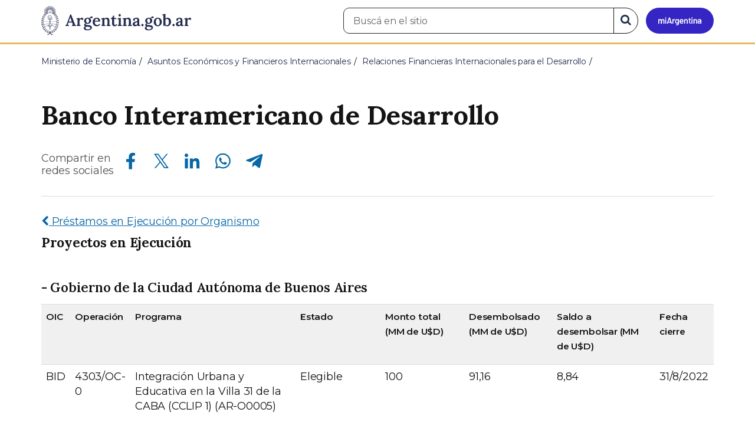

--- FILE ---
content_type: text/html; charset=utf-8
request_url: https://www.argentina.gob.ar/economia/asuntosinternacionales/relaciones-financieras-internacionales-para-el-desarrollo/banco-7
body_size: 10691
content:

 <!DOCTYPE html>
<html lang="es" dir="ltr" prefix="content: http://purl.org/rss/1.0/modules/content/ dc: http://purl.org/dc/terms/ foaf: http://xmlns.com/foaf/0.1/ rdfs: http://www.w3.org/2000/01/rdf-schema# sioc: http://rdfs.org/sioc/ns# sioct: http://rdfs.org/sioc/types# skos: http://www.w3.org/2004/02/skos/core# xsd: http://www.w3.org/2001/XMLSchema#">
<head>
  <link rel="profile" href="http://www.w3.org/1999/xhtml/vocab" />
  <meta name="viewport" content="width=device-width, initial-scale=1.0">
  <!-- Nav and address bar color -->
  <meta name="theme-color" content="#242C4F">
  <meta name="msapplication-navbutton-color" content="#242C4F">
  <meta name="apple-mobile-web-app-status-bar-style" content="#242C4F">
  <script>
  dataLayer = [{
    'userIPaddress': '192.168.32.117',
  }];
  </script>
  <!-- Google Tag Manager -->
  <script>(function(w,d,s,l,i){w[l]=w[l]||[];w[l].push({'gtm.start':
  new Date().getTime(),event:'gtm.js'});var f=d.getElementsByTagName(s)[0],
  j=d.createElement(s),dl=l!='dataLayer'?'&l='+l:'';j.async=true;j.src=
  'https://www.googletagmanager.com/gtm.js?id='+i+dl;f.parentNode.insertBefore(j,f);
  })(window,document,'script','dataLayer','GTM-P68ZXT');</script>
  <!-- End Google Tag Manager -->
  <meta http-equiv="Content-Type" content="text/html; charset=utf-8" />
<meta name="gtm-id" content="86926" />
<meta name="gtm-tipo" content="page" />
<meta name="gtm-padres" content="72130 235901 50691" />
<meta name="gtm-padre" content="Relaciones Financieras Internacionales para el Desarrollo" />
<meta name="gtm-raiz" content="Ministerio de Economía" />
<meta name="google-site-verification" content="fr0vldZfY64iDak0RkGzC7B2MBqjWAChwEIr8xTJomU" />
<link href="https://www.argentina.gob.ar/manifest.json" rel="manifest" />
<meta name="description" content="[ Préstamos en Ejecución por Organismo](/asuntos-estrategicos/relaciones-financieras-internacionales/prestamos-en-ejecucion) #####Proyectos en Ejecución #####**- Gobierno de la Ciudad Autónoma de Buenos Aires** OIC Operación Programa Estado Monto total (MM de U$D) Desembolsado (MM de U$D) Saldo a desembolsar (MM de U$D) Fecha cierre BID4303/OC-0Integración Urbana y Educativa" />
<meta name="keywords" content="gobierno, argentino, nacional, gobierno argentino, gobierno nacional, República Argentina, administración, gestión, pública, administración pública, gestión pública, digital, trámites, servicios, trámites en línea, gobierno digital, servicios en línea, servicios digitales, Estado, transparencia, ciudadanos, modernización, organismo, organismo público, organismos públicos, organismos, beneficios, beneficios" />
<link rel="image_src" href="https://www.argentina.gob.ar/sites/default/files/argentina-fb.png" />
<link rel="canonical" href="https://www.argentina.gob.ar/economia/asuntosinternacionales/relaciones-financieras-internacionales-para-el-desarrollo/banco-7" />
<link rel="shortlink" href="https://www.argentina.gob.ar/node/86926" />
<meta property="og:site_name" content="Argentina.gob.ar" />
<meta property="og:url" content="https://www.argentina.gob.ar/economia/asuntosinternacionales/relaciones-financieras-internacionales-para-el-desarrollo/banco-7" />
<meta property="og:title" content="Banco Interamericano de Desarrollo" />
<meta property="og:description" content="[ Préstamos en Ejecución por Organismo](/asuntos-estrategicos/relaciones-financieras-internacionales/prestamos-en-ejecucion) #####Proyectos en Ejecución #####**- Gobierno de la Ciudad Autónoma de Buenos Aires** OIC Operación Programa Estado Monto total (MM de U$D) Desembolsado (MM de U$D) Saldo a desembolsar (MM de U$D) Fecha cierre BID4303/OC-0Integración Urbana y Educativa en la Villa 31 de la CABA (CCLIP 1) (AR-O0005)Elegible10091,168,8431/8/2022 #####**- Gobierno de la Provincia de Buenos Aires** OIC Operación Programa Estado Monto total (MM de U$D) Desembolsado (MM de U$D) Saldo a desembo" />
<meta property="og:updated_time" content="2023-05-04T16:00:31-03:00" />
<meta property="og:image" content="https://www.argentina.gob.ar/sites/default/files/argentina-fb.png" />
<meta name="twitter:card" content="summary" />
<meta name="twitter:url" content="https://www.argentina.gob.ar/economia/asuntosinternacionales/relaciones-financieras-internacionales-para-el-desarrollo/banco-7" />
<meta name="twitter:title" content="Banco Interamericano de Desarrollo" />
<meta name="twitter:description" content="[ Préstamos en Ejecución por Organismo](/asuntos-estrategicos/relaciones-financieras-internacionales/prestamos-en-ejecucion) #####Proyectos en Ejecución #####**- Gobierno de la Ciudad Autónoma de Buenos Aires** OIC Operación Programa Estado Monto total (MM de U$D) Desembolsado (MM de U$D) Saldo a" />
<meta name="twitter:image" content="https://www.argentina.gob.ar/sites/default/files/argentina-fb.png" />
<meta property="article:published_time" content="2018-05-29T08:59:12-03:00" />
<meta property="article:modified_time" content="2023-05-04T16:00:31-03:00" />
<link rel="shortcut icon" href="https://www.argentina.gob.ar/profiles/argentinagobar/themes/argentinagobar/argentinagobar_theme/favicon.ico" type="image/vnd.microsoft.icon" />
<link rel="apple-touch-icon" href="https://www.argentina.gob.ar/sites/default/files/icon/icon-180x180.png" sizes="180x180" />
<link rel="apple-touch-icon-precomposed" href="https://www.argentina.gob.ar/sites/default/files/icon/icon-180x180.png" sizes="180x180" />
  <title>Banco Interamericano de Desarrollo | Argentina.gob.ar</title>
  <style>
@import url("https://www.argentina.gob.ar/modules/system/system.base.css?t9apa0");
</style>
<style>
@import url("https://www.argentina.gob.ar/profiles/argentinagobar/modules/argentinagobar/argentinagobar_search/css/search.css?t9apa0");
@import url("https://www.argentina.gob.ar/profiles/argentinagobar/modules/argentinagobar/argentinagobar_webform/css/custom-chosen.css?t9apa0");
@import url("https://www.argentina.gob.ar/modules/field/theme/field.css?t9apa0");
@import url("https://www.argentina.gob.ar/profiles/argentinagobar/modules/contrib/field_hidden/field_hidden.css?t9apa0");
@import url("https://www.argentina.gob.ar/modules/node/node.css?t9apa0");
@import url("https://www.argentina.gob.ar/profiles/argentinagobar/modules/contrib/user_prune/css/user_prune.css?t9apa0");
@import url("https://www.argentina.gob.ar/profiles/argentinagobar/modules/contrib/views/css/views.css?t9apa0");
</style>
<style>
@import url("https://www.argentina.gob.ar/profiles/argentinagobar/modules/contrib/ctools/css/ctools.css?t9apa0");
@import url("https://www.argentina.gob.ar/profiles/argentinagobar/modules/contrib/drupar_filtros/css/galeria.css?t9apa0");
@import url("https://www.argentina.gob.ar/profiles/argentinagobar/modules/contrib/jgm_subastas/css/aabe.css?t9apa0");
@import url("https://www.argentina.gob.ar/profiles/argentinagobar/modules/contrib/panels/css/panels.css?t9apa0");
@import url("https://www.argentina.gob.ar/profiles/argentinagobar/modules/contrib/rate/rate.css?t9apa0");
@import url("https://www.argentina.gob.ar/profiles/argentinagobar/modules/argentinagobar/argentinagobar_campana_gubernamental/css/argentinagobar_campana_gubernamental.css?t9apa0");
</style>
<link type="text/css" rel="stylesheet" href="https://cdnjs.cloudflare.com/ajax/libs/font-awesome/4.7.0/css/font-awesome.css" media="all" />
<link type="text/css" rel="stylesheet" href="https://fonts.googleapis.com/css2?family=Encode+Sans:wght@100;200;300;400;500;600;700;800;900&amp;display=swap" media="all" />
<style>
@import url("https://www.argentina.gob.ar/profiles/argentinagobar/themes/contrib/poncho/vendor/bootstrap/css/bootstrap.min.css?t9apa0");
@import url("https://www.argentina.gob.ar/profiles/argentinagobar/themes/contrib/poncho/css/icono-arg.css?t9apa0");
@import url("https://www.argentina.gob.ar/profiles/argentinagobar/themes/contrib/poncho/css/poncho.min.css?t9apa0");
</style>
  <!-- HTML5 element support for IE6-8 -->
  <!--[if lt IE 9]>
    <script src="//html5shiv.googlecode.com/svn/trunk/html5.js"></script>
  <![endif]-->
  <script src="/profiles/argentinagobar/libraries/jquery.jquery-371/jquery-3.7.1.min.js?v=3.7.1"></script>
<script>jQuery.migrateMute=true;jQuery.migrateTrace=false;</script>
<script src="/profiles/argentinagobar/libraries/jquery.jquery-migrate/jquery-migrate-3.5.2.min.js?v=3.5.2"></script>
<script src="https://www.argentina.gob.ar/misc/jquery-extend-3.4.0.js?v=3.7.1"></script>
<script src="https://www.argentina.gob.ar/misc/jquery-html-prefilter-3.5.0-backport.js?v=3.7.1"></script>
<script src="https://www.argentina.gob.ar/misc/jquery.once.js?v=1.2"></script>
<script src="https://www.argentina.gob.ar/misc/drupal.js?t9apa0"></script>
<script src="https://www.argentina.gob.ar/profiles/argentinagobar/modules/contrib/jquery_update/js/jquery_browser.js?v=0.0.1"></script>
<script src="https://www.argentina.gob.ar/misc/form-single-submit.js?v=7.103"></script>
<script src="https://www.argentina.gob.ar/profiles/argentinagobar/modules/argentinagobar/argentinagobar_areas/js/colorFondoGrupoAtajos.js?t9apa0"></script>
<script src="https://www.argentina.gob.ar/profiles/argentinagobar/modules/argentinagobar/argentinagobar_tramites/js/resize_media.js?t9apa0"></script>
<script src="https://www.argentina.gob.ar/profiles/argentinagobar/modules/argentinagobar/argentinagobar_usuarios/js/limpiarCampo.js?t9apa0"></script>
<script src="https://www.argentina.gob.ar/profiles/argentinagobar/modules/contrib/entityreference/js/entityreference.js?t9apa0"></script>
<script src="https://www.argentina.gob.ar/sites/default/files/languages/es_-ItMtJilxuuiLFTCnmK_k5zP6zPqMXd_ji181zFXfvs.js?t9apa0"></script>
<script src="https://www.argentina.gob.ar/profiles/argentinagobar/modules/contrib/drupar_filtros/js/mdBlank.js?t9apa0"></script>
<script src="https://www.argentina.gob.ar/profiles/argentinagobar/modules/contrib/drupar_filtros/js/galeria.js?t9apa0"></script>
<script src="https://www.argentina.gob.ar/profiles/argentinagobar/modules/contrib/drupar_filtros/js/jquery.touchSwipe.min.js?t9apa0"></script>
<script src="https://www.argentina.gob.ar/profiles/argentinagobar/modules/contrib/jgm_subastas/js/aabe.js?t9apa0"></script>
<script src="https://www.argentina.gob.ar/profiles/argentinagobar/modules/argentinagobar/argentinagobar_bloques/js/fb-sdk.js?t9apa0"></script>
<script src="https://www.argentina.gob.ar/profiles/argentinagobar/modules/argentinagobar/argentinagobar_bloques/js/tw.js?t9apa0"></script>
<script src="https://www.argentina.gob.ar/profiles/argentinagobar/modules/argentinagobar/argentinagobar_bloques/js/wa.js?t9apa0"></script>
<script src="https://www.argentina.gob.ar/profiles/argentinagobar/modules/argentinagobar/argentinagobar_webform/js/button.js?t9apa0"></script>
<script src="https://www.argentina.gob.ar/profiles/argentinagobar/modules/contrib/vuce_calendario/js/button.js?t9apa0"></script>
<script src="https://www.argentina.gob.ar/profiles/argentinagobar/modules/argentinagobar/argentinagobar_campana_gubernamental/js/argentinagobar_campana_gubernamental.js?t9apa0"></script>
<script>dataLayer.push({
          'event_name': 'trackPageview',
          'nodo_id': '86926',
          'nodos_padres': '72130 235901 50691',
          'org_dependencia': 'Relaciones Financieras Internacionales para el Desarrollo',
          'ministerio': 'Ministerio de Economía',
          'cont_tipo': 'page',
        });</script>
<script src="https://www.argentina.gob.ar/profiles/argentinagobar/themes/contrib/poncho/vendor/bootstrap/js/bootstrap.min.js?t9apa0"></script>
<script src="https://www.argentina.gob.ar/profiles/argentinagobar/themes/contrib/poncho/js/scrolltotop.js?t9apa0"></script>
<script src="https://www.argentina.gob.ar/profiles/argentinagobar/themes/contrib/poncho/js/datatables.min.js?t9apa0"></script>
<script src="https://www.argentina.gob.ar/profiles/argentinagobar/themes/contrib/poncho/js/intl.min.js?t9apa0"></script>
<script src="https://www.argentina.gob.ar/profiles/argentinagobar/themes/contrib/poncho/js/device-breadcrumb.js?t9apa0"></script>
<script src="https://www.argentina.gob.ar/profiles/argentinagobar/themes/contrib/poncho/js/device-breadcrumb-listener.js?t9apa0"></script>
<script src="https://www.argentina.gob.ar/profiles/argentinagobar/modules/contrib/jquery_update/js/jquery_position.js?v=0.0.1"></script>
<script>jQuery.extend(Drupal.settings, {"basePath":"\/","pathPrefix":"","setHasJsCookie":0,"ajaxPageState":{"theme":"argentinagobar_theme","theme_token":"qEtbubwgZG0wsUBBr9_QNMip4tAUt9EgfGMK6ldABvA","js":{"profiles\/argentinagobar\/modules\/argentinagobar\/argentinagobar_search\/js\/solr_search.js":1,"profiles\/argentinagobar\/themes\/contrib\/bootstrap\/js\/bootstrap.js":1,"\/profiles\/argentinagobar\/libraries\/jquery.jquery-371\/jquery-3.7.1.min.js":1,"0":1,"\/profiles\/argentinagobar\/libraries\/jquery.jquery-migrate\/jquery-migrate-3.5.2.min.js":1,"misc\/jquery-extend-3.4.0.js":1,"misc\/jquery-html-prefilter-3.5.0-backport.js":1,"misc\/jquery.once.js":1,"misc\/drupal.js":1,"profiles\/argentinagobar\/modules\/contrib\/jquery_update\/js\/jquery_browser.js":1,"misc\/form-single-submit.js":1,"profiles\/argentinagobar\/modules\/argentinagobar\/argentinagobar_areas\/js\/colorFondoGrupoAtajos.js":1,"profiles\/argentinagobar\/modules\/argentinagobar\/argentinagobar_tramites\/js\/resize_media.js":1,"profiles\/argentinagobar\/modules\/argentinagobar\/argentinagobar_usuarios\/js\/limpiarCampo.js":1,"profiles\/argentinagobar\/modules\/contrib\/entityreference\/js\/entityreference.js":1,"public:\/\/languages\/es_-ItMtJilxuuiLFTCnmK_k5zP6zPqMXd_ji181zFXfvs.js":1,"profiles\/argentinagobar\/modules\/contrib\/drupar_filtros\/js\/mdBlank.js":1,"profiles\/argentinagobar\/modules\/contrib\/drupar_filtros\/js\/galeria.js":1,"profiles\/argentinagobar\/modules\/contrib\/drupar_filtros\/js\/jquery.touchSwipe.min.js":1,"profiles\/argentinagobar\/modules\/contrib\/jgm_subastas\/js\/aabe.js":1,"profiles\/argentinagobar\/modules\/argentinagobar\/argentinagobar_bloques\/js\/fb-sdk.js":1,"profiles\/argentinagobar\/modules\/argentinagobar\/argentinagobar_bloques\/js\/tw.js":1,"profiles\/argentinagobar\/modules\/argentinagobar\/argentinagobar_bloques\/js\/wa.js":1,"profiles\/argentinagobar\/modules\/argentinagobar\/argentinagobar_webform\/js\/button.js":1,"profiles\/argentinagobar\/modules\/contrib\/vuce_calendario\/js\/button.js":1,"profiles\/argentinagobar\/modules\/argentinagobar\/argentinagobar_campana_gubernamental\/js\/argentinagobar_campana_gubernamental.js":1,"1":1,"profiles\/argentinagobar\/themes\/contrib\/poncho\/vendor\/bootstrap\/js\/bootstrap.min.js":1,"profiles\/argentinagobar\/themes\/contrib\/poncho\/js\/scrolltotop.js":1,"profiles\/argentinagobar\/themes\/contrib\/poncho\/js\/datatables.min.js":1,"profiles\/argentinagobar\/themes\/contrib\/poncho\/js\/intl.min.js":1,"profiles\/argentinagobar\/themes\/contrib\/poncho\/js\/device-breadcrumb.js":1,"profiles\/argentinagobar\/themes\/contrib\/poncho\/js\/device-breadcrumb-listener.js":1,"profiles\/argentinagobar\/modules\/contrib\/jquery_update\/js\/jquery_position.js":1},"css":{"modules\/system\/system.base.css":1,"profiles\/argentinagobar\/modules\/argentinagobar\/argentinagobar_search\/css\/search.css":1,"profiles\/argentinagobar\/modules\/argentinagobar\/argentinagobar_webform\/css\/custom-chosen.css":1,"modules\/field\/theme\/field.css":1,"profiles\/argentinagobar\/modules\/contrib\/field_hidden\/field_hidden.css":1,"modules\/node\/node.css":1,"profiles\/argentinagobar\/modules\/contrib\/user_prune\/css\/user_prune.css":1,"profiles\/argentinagobar\/modules\/contrib\/views\/css\/views.css":1,"profiles\/argentinagobar\/modules\/contrib\/ctools\/css\/ctools.css":1,"profiles\/argentinagobar\/modules\/contrib\/drupar_filtros\/css\/galeria.css":1,"profiles\/argentinagobar\/modules\/contrib\/jgm_subastas\/css\/aabe.css":1,"profiles\/argentinagobar\/modules\/contrib\/panels\/css\/panels.css":1,"profiles\/argentinagobar\/modules\/contrib\/rate\/rate.css":1,"profiles\/argentinagobar\/modules\/argentinagobar\/argentinagobar_campana_gubernamental\/css\/argentinagobar_campana_gubernamental.css":1,"https:\/\/cdnjs.cloudflare.com\/ajax\/libs\/font-awesome\/4.7.0\/css\/font-awesome.css":1,"https:\/\/fonts.googleapis.com\/css2?family=Encode+Sans:wght@100;200;300;400;500;600;700;800;900\u0026display=swap":1,"profiles\/argentinagobar\/themes\/contrib\/poncho\/vendor\/bootstrap\/css\/bootstrap.min.css":1,"profiles\/argentinagobar\/themes\/contrib\/poncho\/css\/icono-arg.css":1,"profiles\/argentinagobar\/themes\/contrib\/poncho\/css\/poncho.min.css":1}},"urlIsAjaxTrusted":{"\/economia\/asuntosinternacionales\/relaciones-financieras-internacionales-para-el-desarrollo\/banco-7":true},"bootstrap":{"anchorsFix":"0","anchorsSmoothScrolling":"0","formHasError":1,"popoverEnabled":1,"popoverOptions":{"animation":1,"html":0,"placement":"right","selector":"","trigger":"click","triggerAutoclose":1,"title":"","content":"","delay":0,"container":"body"},"tooltipEnabled":1,"tooltipOptions":{"animation":1,"html":0,"placement":"auto left","selector":"","trigger":"focus hover","delay":0,"container":"body"}}});</script>
</head>
<body class="html not-front not-logged-in no-sidebars page-node page-node- page-node-86926 node-type-page i18n-es">
  <!-- Google Tag Manager (noscript) -->
  <noscript><iframe title="Script GTM" aria-hidden="true" src="//www.googletagmanager.com/ns.html?id=GTM-P68ZXT" style="display:none;visibility:hidden;height:0;width:0"></iframe></noscript>
  <!-- End Google Tag Manager (noscript) -->
    <h1 class="sr-only"><small>Presidencia de la Nación</small></h1>
  <div id="skip-link">
    <a href="#main-content" class="element-invisible element-focusable">Pasar al contenido principal</a>
  </div>
    
<header>
    <nav class="navbar navbar-top navbar-default border-bottom-amarillo">
      <div class="container">
        <div>
          <div class="navbar-header">
            <a class="navbar-brand" href="/" id="navbar-brand" aria-label="Argentina.gob.ar Presidencia de la Nación">
                              <img src="/profiles/argentinagobar/themes/argentinagobar/argentinagobar_theme/logo_argentina-azul.svg" alt="Argentina.gob.ar" height="50" width="254" />
                                                      </a>
              <a class="btn btn-mi-argentina btn-login visible-xs bg-miarg-azul" href="https://mi.argentina.gob.ar" title="Ingresar a Mi Argentina">
                  <i class="icono-arg-mi-argentina text-white"></i><span class="sr-only">Ir a Mi Argentina</span></a>
                                      <button onclick="jQuery('.navbar.navbar-top').addClass('state-search');" class="btn btn-mi-argentina btn-login visible-xs" aria-labelledby="edit-keys"><span class="fa fa-search fa-fw"></span><span class="sr-only">Buscar</span></button>       
                            </div>

                                          <div class="nav navbar-nav navbar-right hidden-xs">
    <button onclick="jQuery('.navbar.navbar-top').removeClass('state-search');" class="btn btn-link btn-search-reset visible-xs"> <i class="fa fa-times"><span class="sr-only">Cerrar el buscador</span></i></button>
    <div id="cd-login">
      
  <a href="https://mi.argentina.gob.ar/" id="btn-mi-argentina" class="btn hidden-xs p-l-1  btn-login bg-miarg-azul" aria-label="Ingresar a Mi Argentina">
<i class=" fa-3x fa icono-arg-mi-argentina-extended text-white p-t-0"><span class="sr-only">Mi Argentina</span></i></a>
</div>
<!-- <section id="block-argentinagobar-search-apache-solr-search-navbar" class="block block-argentinagobar-search clearfix"> -->

      
  <div class="pull-left">
  <form class="main-form" role="search" action="/economia/asuntosinternacionales/relaciones-financieras-internacionales-para-el-desarrollo/banco-7" method="post" id="apachesolr-search-custom-page-search-form" accept-charset="UTF-8"><div><input type="hidden" name="form_build_id" value="form-2BvEgBmHYZHAArsUEE2G_hzqPO2zko9SwOEIDvcclF8" />
<input type="hidden" name="form_id" value="apachesolr_search_custom_page_search_form" />
<div style="display:none;"><div class="form-item form-item-tarro-de-miel form-type-textfield form-group"> <label class="control-label" for="edit-tarro-de-miel">Dejar en blanco</label>
<input class="form-control form-text" type="text" id="edit-tarro-de-miel" name="tarro_de_miel" value="" size="60" maxlength="128" /></div></div><div class="input-group">
  <label class="sr-only" for="edit-keys">Buscar en el sitio</label><input placeholder="Buscá en el sitio" id="edit-keys" class="input-search form-control form-text" aria-label="Buscá en el sitio" type="text" name="keys" value="" size="20" maxlength="255" /><span class="input-group-btn"><button class="bg-white btn-search-reset btn btn-primary form-submit" aria-labelledby="edit-keys" aria-label="Buscar" type="submit" id="edit-submit" name="op" value="&lt;i class=&quot;fa fa-search text-primary&quot;&gt;&lt;/i&gt;&lt;span class=&quot;sr-only&quot;&gt;Buscar en el sitio&lt;/span&gt;"><i class="fa fa-search text-primary"></i><span class="sr-only">Buscar en el sitio</span></button>
</span></div>
</div></form></div>

<!-- </section> -->
</div>
                        
        </div>
      </div>
    </nav>
  </header>
<main>

    
            <span id="main-content"></span>
      <div class="container">
                        </div>
        <div class="region region-content">
     <div id="block-system-main" class="block block-system clearfix">

      
    <div class="container">
    <div class="panel-pane pane-page-breadcrumb"  >
  
  
  <div class="pane-content">
    <ol class="breadcrumb" itemscope itemtype="https://schema.org/BreadcrumbList"><li itemprop="itemListElement" itemscope itemtype="https://schema.org/ListItem" ><a itemprop="item" href="/"><span itemprop="name">Inicio</span></a><meta itemprop="position" content="1" /></li>
<li itemprop="itemListElement" itemscope itemtype="https://schema.org/ListItem" ><a itemprop="item" href="/economia"><span itemprop="name">Ministerio de Economía</span></a><meta itemprop="position" content="2" /></li>
<li itemprop="itemListElement" itemscope itemtype="https://schema.org/ListItem" ><a itemprop="item" href="/economia/asuntosinternacionales"><span itemprop="name">Asuntos Económicos y Financieros Internacionales</span></a><meta itemprop="position" content="3" /></li>
<li itemprop="itemListElement" itemscope itemtype="https://schema.org/ListItem" ><a itemprop="item" href="/economia/asuntosinternacionales/relaciones-financieras-internacionales-para-el-desarrollo"><span itemprop="name">Relaciones Financieras Internacionales para el Desarrollo</span></a><meta itemprop="position" content="4" /></li>
<li class="active" itemprop="itemListElement" itemscope itemtype="https://schema.org/ListItem" ><span itemprop="name">Banco Interamericano de Desarrollo</span><meta itemprop="position" content="5" /></li>
</ol>  </div>

  
  </div>
    <div class="row">
      <div class="col-sm-6">
            </div>
      <div class="col-sm-6">
              </div>
    </div>
  </div>
<section>
  <div class="container">
    <div class="panel-pane pane-titulo"  >
  
  
  <div class="pane-content">
    <h1 class="activities-sidbar">Banco Interamericano de Desarrollo</h1>
  </div>

  
  </div>
<div class="panel-separator"></div><div class="panel-pane pane-entity-field pane-node-body"  >
  
  
  <div class="pane-content">
    <div class="field field-name-body field-type-text-with-summary field-label-hidden"><div class="field-items"><div class="field-item even" property="content:encoded"></div></div></div>  </div>

  
  </div>
<div class="panel-separator"></div><div class="panel-pane pane-redes-sociales"  >
  
  
  <div class="pane-content">
    <div class="section-actions social-share">
  <p>Compartir en<br> redes sociales</p>
  <div class="item-list"><ul class="list-inline"><li class="first"><a href="https://www.facebook.com/sharer/sharer.php?u=https%3A%2F%2Fwww.argentina.gob.ar%2Feconomia%2Fasuntosinternacionales%2Frelaciones-financieras-internacionales-para-el-desarrollo%2Fbanco-7&amp;amp;title=Banco+Interamericano+de+Desarrollo" target="_blank" rel="noopener noreferrer"><span class="sr-only">Compartir en Facebook</span><i class="icono-arg-facebook-f-" aria-hidden="true"></i></a></li>
<li><a href="https://x.com/share?url=https%3A%2F%2Fwww.argentina.gob.ar%2Feconomia%2Fasuntosinternacionales%2Frelaciones-financieras-internacionales-para-el-desarrollo%2Fbanco-7&amp;amp;title=Banco+Interamericano+de+Desarrollo" target="_blank" rel="noopener noreferrer"><span class="sr-only">Compartir en X</span><i class="icono-arg-twitter-pajaro" aria-hidden="true"></i></a></li>
<li><a href="https://www.linkedin.com/shareArticle?mini=true&amp;url=https%3A%2F%2Fwww.argentina.gob.ar%2Feconomia%2Fasuntosinternacionales%2Frelaciones-financieras-internacionales-para-el-desarrollo%2Fbanco-7" target="_blank" rel="noopener noreferrer"><span class="sr-only">Compartir en Linkedin</span><i class="icono-arg-linkedin-in" aria-hidden="true"></i></a></li>
<li><a href="https://web.whatsapp.com/send?text=https%3A%2F%2Fwww.argentina.gob.ar%2Feconomia%2Fasuntosinternacionales%2Frelaciones-financieras-internacionales-para-el-desarrollo%2Fbanco-7" target="_blank" rel="noopener noreferrer" id="linkWA"><span class="sr-only">Compartir en Whatsapp</span><i class="icono-arg-whatsapp-telefono" aria-hidden="true"></i></a></li>
<li class="last"><a href="https://t.me/share/url?url=https%3A%2F%2Fwww.argentina.gob.ar%2Feconomia%2Fasuntosinternacionales%2Frelaciones-financieras-internacionales-para-el-desarrollo%2Fbanco-7" target="_blank" rel="noopener noreferrer" id="linkTG1"><span class="sr-only">Compartir en Telegram</span><i class="icono-arg-telegram-avion" aria-hidden="true"></i></a></li>
</ul></div></div>  </div>

  
  </div>
<div class="panel-separator"></div><div class="panel-pane pane-separador"  >
  
  
  <div class="pane-content">
    <hr>  </div>

  
  </div>
<div class="panel-separator"></div><div class="panel-pane pane-entity-field pane-node-body"  >
  
  
  <div class="pane-content">
    <div class="field field-name-body field-type-text-with-summary field-label-hidden"><div class="field-items"><div class="field-item even" property="content:encoded"><p><a href="/asuntos-estrategicos/relaciones-financieras-internacionales/prestamos-en-ejecucion"><i class="fa fa-chevron-left"></i> Préstamos en Ejecución por Organismo</a></p>
<h5>Proyectos en Ejecución</h5>
<p><br></p>
<h5><strong>- Gobierno de la Ciudad Autónoma de Buenos Aires</strong></h5>
<table class= 'table table-striped'>
<tbody>
<tr>
<th>
<p><small><strong>OIC</strong></small></p>
</th>
<th>
<p><small><strong>Operación</strong></small></p>
</th>
<th width='300'>
<p><small><strong>Programa</strong></small></p>
</th>
<th width='150'>
<p><small><strong>Estado</strong></small></p>
</th>
<th width='150'>
<p><small><strong>Monto total (MM de U$D)</strong></small></p>
</th>
<th width='150'>
<p><small><strong>Desembolsado (MM de U$D)</strong></small></p>
</th>
<th width='180'>
<p><small><strong>Saldo a desembolsar (MM de U$D)</strong></small></p>
</th>
<th>
<p><small><strong>Fecha cierre</strong></small></p>
</th>
</tr>
<tr>
<td>
<p>BID</p>
</td>
<td>
<p>4303/OC-0</p>
</td>
<td>
<p>Integración Urbana y Educativa en la Villa 31 de la CABA (CCLIP 1) (AR-O0005)</p>
</td>
<td>
<p>Elegible</p>
</td>
<td>
<p>100</p>
</td>
<td>
<p>91,16</p>
</td>
<td>
<p>8,84</p>
</td>
<td>
<p>31/8/2022</p>
</td>
</tr>
</tbody>
</table>
<p><br></p>
<h5><strong>- Gobierno de la Provincia de Buenos Aires</strong></h5>
<table class= 'table table-striped'>
<tbody>
<tr>
<th>
<p><small><strong>OIC</strong></small></p>
</th>
<th>
<p><small><strong>Operación</strong></small></p>
</th>
<th width='300'>
<p><small><strong>Programa</strong></small></p>
</th>
<th width='150'>
<p><small><strong>Estado</strong></small></p>
</th>
<th width='150'>
<p><small><strong>Monto total (MM de U$D)</strong></small></p>
</th>
<th width='150'>
<p><small><strong>Desembolsado (MM de U$D)</strong></small></p>
</th>
<th width='180'>
<p><small><strong>Saldo a desembolsar (MM de U$D)</strong></small></p>
</th>
<th>
<p><small><strong>Fecha cierre</strong></small></p>
</th>
</tr>
<tr>
<td>
<p>BID</p>
</td>
<td>
<p>3256/OC-0</p>
</td>
<td>
<p>Saneamiento Ambiental del Río Reconquista 2 (Prov. de Buenos Aires)</p>
</td>
<td>
<p>Elegible</p>
</td>
<td>
<p>230</p>
</td>
<td>
<p>101,74</p>
</td>
<td>
<p>128,26</p>
</td>
<td>
<p>12/10/2022</p>
</td>
</tr>
<tr>
<td>
<p>BID</p>
</td>
<td>
<p>4416/OC-0</p>
</td>
<td>
<p>Ampliación de Capacidad y Seguridad en Corredores Viales de la Provincia de Buenos Aires</p>
</td>
<td>
<p>Elegible</p>
</td>
<td>
<p>200</p>
</td>
<td>
<p>0,22</p>
</td>
<td>
<p>199,78</p>
</td>
<td>
<p>7/2/2024</p>
</td>
</tr>
<tr>
<td>
<p>BID</p>
</td>
<td>
<p>4427/OC-0</p>
</td>
<td>
<p>Proyecto de Drenaje y Control de Inundaciones en la Provincia de Buenos Aires</p>
</td>
<td>
<p>Elegible</p>
</td>
<td>
<p>150</p>
</td>
<td>
<p>6</p>
</td>
<td>
<p>144</p>
</td>
<td>
<p>20/12/2023</p>
</td>
</tr>
<tr>
<td>
<p>BID</p>
</td>
<td>
<p>4435/OC-0</p>
</td>
<td>
<p>Fortalecimiento de la Capacidad de Gestión de la Provincia de Buenos Aires</p>
</td>
<td>
<p>Elegible</p>
</td>
<td>
<p>20</p>
</td>
<td>
<p>3</p>
</td>
<td>
<p>17</p>
</td>
<td>
<p>20/12/2023</p>
</td>
</tr>
<tr>
<td>
<p>BID</p>
</td>
<td>
<p>4821/OC-0</p>
</td>
<td>
<p>Fortalecimiento e Integración de Redes de Salud - Transferencias Sociales - Unidad de desarrollo infantil y salud (Buenos Aires) (AR-O0013)</p>
</td>
<td>
<p>Elegible</p>
</td>
<td>
<p>150</p>
</td>
<td>
<p>150</p>
</td>
<td>
<p>0</p>
</td>
<td>
<p>20/3/2023</p>
</td>
</tr>
<tr>
<td>
<p>BID</p>
</td>
<td>
<p>4823/OC-0</p>
</td>
<td>
<p>Integración Social y Urbana en el Gran Buenos Aires (Villa Cava y Costa Esperanza) (CCLIP 1) (AR-O0012)</p>
</td>
<td>
<p>Elegible</p>
</td>
<td>
<p>100</p>
</td>
<td>
<p>0,5</p>
</td>
<td>
<p>99,5</p>
</td>
<td>
<p>23/12/2024</p>
</td>
</tr>
<tr>
<td>
<p>BID</p>
</td>
<td>
<p>5418/OC-0</p>
</td>
<td>
<p>Programa de seguridad vial en el Área Metropolitana de la Provincia de Buenos Aires</p>
</td>
<td>
<p>Aprobado</p>
</td>
<td>
<p>0</p>
</td>
<td>
<p>0</p>
</td>
<td>
<p>0</p>
</td>
<td>
</td>
</tr>
<tr>
<td>
<p>BID</p>
</td>
<td>
<p>5430/OC-0</p>
</td>
<td>
<p>Programa de Fortalecimiento e Integración de Redes de Salud en la Provincia de Buenos Aires II (CCLIP 2) (AR-O0013)</p>
</td>
<td>
<p>Aprobado</p>
</td>
<td>
<p>0</p>
</td>
<td>
<p>0</p>
</td>
<td>
<p>0</p>
</td>
<td>
</td>
</tr>
<tr>
<td>
<p>BID</p>
</td>
<td>
<p>900515/OC-0</p>
</td>
<td>
<p>Programa de Rehabilitación de Sistemas de Agua Potable en la Provincia de Buenos Aires</p>
</td>
<td>
<p>Sin Estado</p>
</td>
<td>
<p>0</p>
</td>
<td>
<p>0</p>
</td>
<td>
<p>0</p>
</td>
<td>
</td>
</tr>
</tbody>
</table>
<p><br></p>
<h5><strong>- Gobierno de la Provincia de Entre Ríos</strong></h5>
<table class= 'table table-striped'>
<tbody>
<tr>
<th>
<p><small><strong>OIC</strong></small></p>
</th>
<th>
<p><small><strong>Operación</strong></small></p>
</th>
<th width='300'>
<p><small><strong>Programa</strong></small></p>
</th>
<th width='150'>
<p><small><strong>Estado</strong></small></p>
</th>
<th width='150'>
<p><small><strong>Monto total (MM de U$D)</strong></small></p>
</th>
<th width='150'>
<p><small><strong>Desembolsado (MM de U$D)</strong></small></p>
</th>
<th width='180'>
<p><small><strong>Saldo a desembolsar (MM de U$D)</strong></small></p>
</th>
<th>
<p><small><strong>Fecha cierre</strong></small></p>
</th>
</tr>
<tr>
<td>
<p>BID</p>
</td>
<td>
<p>4688/OC-0</p>
</td>
<td>
<p>Desarrollo e Integración de la Región de Salto Grande (Concordia y Salto)</p>
</td>
<td>
<p>Elegible</p>
</td>
<td>
<p>50</p>
</td>
<td>
<p>5,43</p>
</td>
<td>
<p>44,57</p>
</td>
<td>
<p>16/9/2024</p>
</td>
</tr>
<tr>
<td>
<p>BID</p>
</td>
<td>
<p>4822/OC-0</p>
</td>
<td>
<p>Saneamiento Integral de las Ciudades Ribereñas de la Cuenca del Río Uruguay - Fase 1</p>
</td>
<td>
<p>Elegible</p>
</td>
<td>
<p>80</p>
</td>
<td>
<p>2,62</p>
</td>
<td>
<p>77,38</p>
</td>
<td>
<p>18/9/2025</p>
</td>
</tr>
</tbody>
</table>
<p><br></p>
<h5><strong>- Gobierno de la Provincia de Mendoza</strong></h5>
<table class= 'table table-striped'>
<tbody>
<tr>
<th>
<p><small><strong>OIC</strong></small></p>
</th>
<th>
<p><small><strong>Operación</strong></small></p>
</th>
<th width='300'>
<p><small><strong>Programa</strong></small></p>
</th>
<th width='150'>
<p><small><strong>Estado</strong></small></p>
</th>
<th width='150'>
<p><small><strong>Monto total (MM de U$D)</strong></small></p>
</th>
<th width='150'>
<p><small><strong>Desembolsado (MM de U$D)</strong></small></p>
</th>
<th width='180'>
<p><small><strong>Saldo a desembolsar (MM de U$D)</strong></small></p>
</th>
<th>
<p><small><strong>Fecha cierre</strong></small></p>
</th>
</tr>
<tr>
<td>
<p>BID</p>
</td>
<td>
<p>3169/OC-0</p>
</td>
<td>
<p>Desarrollo de Mendoza Tecnológica</p>
</td>
<td>
<p>Elegible</p>
</td>
<td>
<p>50</p>
</td>
<td>
<p>39,15</p>
</td>
<td>
<p>10,85</p>
</td>
<td>
<p>30/9/2022</p>
</td>
</tr>
<tr>
<td>
<p>BID</p>
</td>
<td>
<p>4779/OC-0</p>
</td>
<td>
<p>Programa de Apoyo a la Logística de Mendoza: Ruta Provincial 82 (RP 82)</p>
</td>
<td>
<p>Elegible</p>
</td>
<td>
<p>50</p>
</td>
<td>
<p>4,42</p>
</td>
<td>
<p>45,58</p>
</td>
<td>
<p>20/11/2024</p>
</td>
</tr>
</tbody>
</table>
<p><br></p>
<h5><strong>- Gobierno de la Provincia de Salta</strong></h5>
<table class= 'table table-striped'>
<tbody>
<tr>
<th>
<p><small><strong>OIC</strong></small></p>
</th>
<th>
<p><small><strong>Operación</strong></small></p>
</th>
<th width='300'>
<p><small><strong>Programa</strong></small></p>
</th>
<th width='150'>
<p><small><strong>Estado</strong></small></p>
</th>
<th width='150'>
<p><small><strong>Monto total (MM de U$D)</strong></small></p>
</th>
<th width='150'>
<p><small><strong>Desembolsado (MM de U$D)</strong></small></p>
</th>
<th width='180'>
<p><small><strong>Saldo a desembolsar (MM de U$D)</strong></small></p>
</th>
<th>
<p><small><strong>Fecha cierre</strong></small></p>
</th>
</tr>
<tr>
<td>
<p>BID</p>
</td>
<td>
<p>2835/OC-0</p>
</td>
<td>
<p>Desarrollo Turístico Sustentable de la Provincia de Salta</p>
</td>
<td>
<p>Elegible</p>
</td>
<td>
<p>34</p>
</td>
<td>
<p>25,43</p>
</td>
<td>
<p>8,57</p>
</td>
<td>
<p>6/6/2024</p>
</td>
</tr>
</tbody>
</table>
<p><br></p>
<h5><strong>- Gobierno de la Provincia de San Juan</strong></h5>
<table class= 'table table-striped'>
<tbody>
<tr>
<th>
<p><small><strong>OIC</strong></small></p>
</th>
<th>
<p><small><strong>Operación</strong></small></p>
</th>
<th width='300'>
<p><small><strong>Programa</strong></small></p>
</th>
<th width='150'>
<p><small><strong>Estado</strong></small></p>
</th>
<th width='150'>
<p><small><strong>Monto total (MM de U$D)</strong></small></p>
</th>
<th width='150'>
<p><small><strong>Desembolsado (MM de U$D)</strong></small></p>
</th>
<th width='180'>
<p><small><strong>Saldo a desembolsar (MM de U$D)</strong></small></p>
</th>
<th>
<p><small><strong>Fecha cierre</strong></small></p>
</th>
</tr>
<tr>
<td>
<p>BID</p>
</td>
<td>
<p>5343/OC-0</p>
</td>
<td>
<p>Crédito para la Reactivación de la Producción de la Provincia de San Juan</p>
</td>
<td>
<p>Firmado</p>
</td>
<td>
<p>58</p>
</td>
<td>
<p>0</p>
</td>
<td>
<p>58</p>
</td>
<td>
<p>22/2/2027</p>
</td>
</tr>
</tbody>
</table>
<p><br></p>
<h5><strong>- Jefatura de Gabinete de Ministros</strong></h5>
<table class= 'table table-striped'>
<tbody>
<tr>
<th>
<p><small><strong>OIC</strong></small></p>
</th>
<th>
<p><small><strong>Operación</strong></small></p>
</th>
<th width='300'>
<p><small><strong>Programa</strong></small></p>
</th>
<th width='150'>
<p><small><strong>Estado</strong></small></p>
</th>
<th width='150'>
<p><small><strong>Monto total (MM de U$D)</strong></small></p>
</th>
<th width='150'>
<p><small><strong>Desembolsado (MM de U$D)</strong></small></p>
</th>
<th width='180'>
<p><small><strong>Saldo a desembolsar (MM de U$D)</strong></small></p>
</th>
<th>
<p><small><strong>Fecha cierre</strong></small></p>
</th>
</tr>
<tr>
<td>
<p>BID</p>
</td>
<td>
<p>5364/OC-0</p>
</td>
<td>
<p>Desarrollo de la Red Federal de Fibra Óptica y de Fortalecimiento del Centro de Datos de ARSAT (REFEFO) - Red Federal de Fibra Óptica</p>
</td>
<td>
<p>Firmado</p>
</td>
<td>
<p>100</p>
</td>
<td>
<p>0</p>
</td>
<td>
<p>100</p>
</td>
<td>
<p>17/1/2027</p>
</td>
</tr>
</tbody>
</table>
<p><br></p>
<h5><strong>- Ministerio de Agricultura, Ganadería y Pesca</strong></h5>
<table class= 'table table-striped'>
<tbody>
<tr>
<th>
<p><small><strong>OIC</strong></small></p>
</th>
<th>
<p><small><strong>Operación</strong></small></p>
</th>
<th width='300'>
<p><small><strong>Programa</strong></small></p>
</th>
<th width='150'>
<p><small><strong>Estado</strong></small></p>
</th>
<th width='150'>
<p><small><strong>Monto total (MM de U$D)</strong></small></p>
</th>
<th width='150'>
<p><small><strong>Desembolsado (MM de U$D)</strong></small></p>
</th>
<th width='180'>
<p><small><strong>Saldo a desembolsar (MM de U$D)</strong></small></p>
</th>
<th>
<p><small><strong>Fecha cierre</strong></small></p>
</th>
</tr>
<tr>
<td>
<p>BID</p>
</td>
<td>
<p>2853/OC-0</p>
</td>
<td>
<p>Programa de Sustentabilidad y Competitividad Forestal</p>
</td>
<td>
<p>Elegible</p>
</td>
<td>
<p>60</p>
</td>
<td>
<p>57,07</p>
</td>
<td>
<p>2,94</p>
</td>
<td>
<p>16/11/2022</p>
</td>
</tr>
<tr>
<td>
<p>BID</p>
</td>
<td>
<p>3806/OC-0</p>
</td>
<td>
<p>Servicios Agrícolas Provinciales IV-PROSAP IV (CCLIP 3)</p>
</td>
<td>
<p>Elegible</p>
</td>
<td>
<p>100</p>
</td>
<td>
<p>78,28</p>
</td>
<td>
<p>21,72</p>
</td>
<td>
<p>11/11/2022</p>
</td>
</tr>
<tr>
<td>
<p>BID</p>
</td>
<td>
<p>3255/OC-0</p>
</td>
<td>
<p>Desarrollo Pesquero y Acuícola Sustentable</p>
</td>
<td>
<p>Cerrado para desembolsos</p>
</td>
<td>
<p>0</p>
</td>
<td>
<p>0</p>
</td>
<td>
<p>0</p>
</td>
<td>
<p>31/12/2020</p>
</td>
</tr>
</tbody>
</table>
<p><br></p>
<h5><strong>- Ministerio de Ambiente y Desarrollo Sostenible</strong></h5>
<table class= 'table table-striped'>
<tbody>
<tr>
<th>
<p><small><strong>OIC</strong></small></p>
</th>
<th>
<p><small><strong>Operación</strong></small></p>
</th>
<th width='300'>
<p><small><strong>Programa</strong></small></p>
</th>
<th width='150'>
<p><small><strong>Estado</strong></small></p>
</th>
<th width='150'>
<p><small><strong>Monto total (MM de U$D)</strong></small></p>
</th>
<th width='150'>
<p><small><strong>Desembolsado (MM de U$D)</strong></small></p>
</th>
<th width='180'>
<p><small><strong>Saldo a desembolsar (MM de U$D)</strong></small></p>
</th>
<th>
<p><small><strong>Fecha cierre</strong></small></p>
</th>
</tr>
<tr>
<td>
<p>BID</p>
</td>
<td>
<p>3249/OC-1</p>
</td>
<td>
<p>Gestión Integral de Residuos Sólidos Urbanos 2</p>
</td>
<td>
<p>Elegible</p>
</td>
<td>
<p>100</p>
</td>
<td>
<p>86,59</p>
</td>
<td>
<p>13,41</p>
</td>
<td>
<p>12/9/2022</p>
</td>
</tr>
<tr>
<td>
<p>BID</p>
</td>
<td>
<p>3249/OC-2</p>
</td>
<td>
<p>Gestión Integral de Residuos Sólidos Urbanos 2</p>
</td>
<td>
<p>Elegible</p>
</td>
<td>
<p>50</p>
</td>
<td>
<p>27,91</p>
</td>
<td>
<p>22,09</p>
</td>
<td>
<p>12/9/2022</p>
</td>
</tr>
<tr>
<td>
<p>BID</p>
</td>
<td>
<p>2606/OC-APN</p>
</td>
<td>
<p>Desarrollo turístico en Nuevos Corredores</p>
</td>
<td>
<p>Elegible</p>
</td>
<td>
<p>8,28</p>
</td>
<td>
<p>8,29</p>
</td>
<td>
<p>0,01</p>
</td>
<td>
<p>30/7/2023</p>
</td>
</tr>
</tbody>
</table>
<p><br></p>
<h5><strong>- Ministerio de Ciencia, Tecnología e Innovación</strong></h5>
<table class= 'table table-striped'>
<tbody>
<tr>
<th>
<p><small><strong>OIC</strong></small></p>
</th>
<th>
<p><small><strong>Operación</strong></small></p>
</th>
<th width='300'>
<p><small><strong>Programa</strong></small></p>
</th>
<th width='150'>
<p><small><strong>Estado</strong></small></p>
</th>
<th width='150'>
<p><small><strong>Monto total (MM de U$D)</strong></small></p>
</th>
<th width='150'>
<p><small><strong>Desembolsado (MM de U$D)</strong></small></p>
</th>
<th width='180'>
<p><small><strong>Saldo a desembolsar (MM de U$D)</strong></small></p>
</th>
<th>
<p><small><strong>Fecha cierre</strong></small></p>
</th>
</tr>
<tr>
<td>
<p>BID</p>
</td>
<td>
<p>3497/OC-0</p>
</td>
<td>
<p>Apoyo innovación tecnológica - Fondos Sectoriales de Innovación (CCLIP 4) (AR-X1015)</p>
</td>
<td>
<p>Elegible</p>
</td>
<td>
<p>150</p>
</td>
<td>
<p>150</p>
</td>
<td>
<p>0</p>
</td>
<td>
<p>30/10/2022</p>
</td>
</tr>
<tr>
<td>
<p>BID</p>
</td>
<td>
<p>4025/OC-0</p>
</td>
<td>
<p>Apoyo innovación tecnológica - Fondos Sectoriales de Innovación (CCLIP 5) (AR-X1015)</p>
</td>
<td>
<p>Elegible</p>
</td>
<td>
<p>100</p>
</td>
<td>
<p>92,5</p>
</td>
<td>
<p>7,5</p>
</td>
<td>
<p>29/9/2022</p>
</td>
</tr>
<tr>
<td>
<p>BID</p>
</td>
<td>
<p>4840/OC-0</p>
</td>
<td>
<p>Desarrollo de Tecnologías Satelitales (PROSAT II)</p>
</td>
<td>
<p>Elegible</p>
</td>
<td>
<p>60</p>
</td>
<td>
<p>52,58</p>
</td>
<td>
<p>7,42</p>
</td>
<td>
<p>28/11/2022</p>
</td>
</tr>
<tr>
<td>
<p>BID</p>
</td>
<td>
<p>5293/OC-1</p>
</td>
<td>
<p>Programa de Innovación Tecnológica Estratégica y Federal (PIF) I</p>
</td>
<td>
<p>Elegible</p>
</td>
<td>
<p>127</p>
</td>
<td>
<p>15</p>
</td>
<td>
<p>112</p>
</td>
<td>
<p>14/10/2026</p>
</td>
</tr>
<tr>
<td>
<p>BID</p>
</td>
<td>
<p>5293/OC-2</p>
</td>
<td>
<p>Programa de Innovación Tecnológica Estratégica y Federal (PIF) I</p>
</td>
<td>
<p>Elegible</p>
</td>
<td>
<p>101,8</p>
</td>
<td>
<p>10,39</p>
</td>
<td>
<p>91,41</p>
</td>
<td>
<p>14/10/2026</p>
</td>
</tr>
</tbody>
</table>
<p><br></p>
<h5><strong>- Ministerio de Desarrollo Productivo</strong></h5>
<table class= 'table table-striped'>
<tbody>
<tr>
<th>
<p><small><strong>OIC</strong></small></p>
</th>
<th>
<p><small><strong>Operación</strong></small></p>
</th>
<th width='300'>
<p><small><strong>Programa</strong></small></p>
</th>
<th width='150'>
<p><small><strong>Estado</strong></small></p>
</th>
<th width='150'>
<p><small><strong>Monto total (MM de U$D)</strong></small></p>
</th>
<th width='150'>
<p><small><strong>Desembolsado (MM de U$D)</strong></small></p>
</th>
<th width='180'>
<p><small><strong>Saldo a desembolsar (MM de U$D)</strong></small></p>
</th>
<th>
<p><small><strong>Fecha cierre</strong></small></p>
</th>
</tr>
<tr>
<td>
<p>BID</p>
</td>
<td>
<p>2923/OC-0</p>
</td>
<td>
<p>Apoyo a la Competitividad para MIPYMES (Acceso al Crédito para las PYMES) 2</p>
</td>
<td>
<p>Elegible</p>
</td>
<td>
<p>50</p>
</td>
<td>
<p>46,25</p>
</td>
<td>
<p>3,75</p>
</td>
<td>
<p>26/3/2023</p>
</td>
</tr>
<tr>
<td>
<p>BID</p>
</td>
<td>
<p>3174/OC-1</p>
</td>
<td>
<p>Competitividad de Economías Regionales</p>
</td>
<td>
<p>Elegible</p>
</td>
<td>
<p>30</p>
</td>
<td>
<p>5,33</p>
</td>
<td>
<p>24,67</p>
</td>
<td>
<p>20/10/2022</p>
</td>
</tr>
<tr>
<td>
<p>BID</p>
</td>
<td>
<p>3174/OC-2</p>
</td>
<td>
<p>Competitividad de Economías Regionales</p>
</td>
<td>
<p>Elegible</p>
</td>
<td>
<p>115</p>
</td>
<td>
<p>101,67</p>
</td>
<td>
<p>13,33</p>
</td>
<td>
<p>20/10/2022</p>
</td>
</tr>
<tr>
<td>
<p>BID</p>
</td>
<td>
<p>3869/OC-0</p>
</td>
<td>
<p>Implementación del Régimen Nacional de Ventanilla Única de Comercio Exterior</p>
</td>
<td>
<p>Elegible</p>
</td>
<td>
<p>73,6</p>
</td>
<td>
<p>17,41</p>
</td>
<td>
<p>56,19</p>
</td>
<td>
<p>26/7/2022</p>
</td>
</tr>
<tr>
<td>
<p>BID</p>
</td>
<td>
<p>4565/GN-0</p>
</td>
<td>
<p>Instrumentos de mitigación del riesgo y financiamiento de inversiones en energía renovable y eficiencia energética</p>
</td>
<td>
<p>Elegible</p>
</td>
<td>
<p>100</p>
</td>
<td>
<p>36,66</p>
</td>
<td>
<p>63,34</p>
</td>
<td>
<p>22/4/2023</p>
</td>
</tr>
<tr>
<td>
<p>BID</p>
</td>
<td>
<p>5057/OC-0</p>
</td>
<td>
<p>Programa Global de Crédito para la Reactivación del Sector Productivo</p>
</td>
<td>
<p>Elegible</p>
</td>
<td>
<p>499</p>
</td>
<td>
<p>400</p>
</td>
<td>
<p>99</p>
</td>
<td>
<p>20/10/2022</p>
</td>
</tr>
</tbody>
</table>
<p><br></p>
<h5><strong>- Ministerio de Desarrollo Social</strong></h5>
<table class= 'table table-striped'>
<tbody>
<tr>
<th>
<p><small><strong>OIC</strong></small></p>
</th>
<th>
<p><small><strong>Operación</strong></small></p>
</th>
<th width='300'>
<p><small><strong>Programa</strong></small></p>
</th>
<th width='150'>
<p><small><strong>Estado</strong></small></p>
</th>
<th width='150'>
<p><small><strong>Monto total (MM de U$D)</strong></small></p>
</th>
<th width='150'>
<p><small><strong>Desembolsado (MM de U$D)</strong></small></p>
</th>
<th width='180'>
<p><small><strong>Saldo a desembolsar (MM de U$D)</strong></small></p>
</th>
<th>
<p><small><strong>Fecha cierre</strong></small></p>
</th>
</tr>
<tr>
<td>
<p>BID</p>
</td>
<td>
<p>4229/OC-1</p>
</td>
<td>
<p>Desarrollo Infantil Temprano (Apoyo a la Primera Infancia) (CCLIP 1) (AR-O0003)</p>
</td>
<td>
<p>Elegible</p>
</td>
<td>
<p>80</p>
</td>
<td>
<p>57,82</p>
</td>
<td>
<p>22,18</p>
</td>
<td>
<p>31/10/2022</p>
</td>
</tr>
<tr>
<td>
<p>BID</p>
</td>
<td>
<p>4648/OC-2</p>
</td>
<td>
<p>Apoyo a la equidad y efectividad del sistema de protección social en la Argentina - Fase I</p>
</td>
<td>
<p>Elegible</p>
</td>
<td>
<p>2</p>
</td>
<td>
<p>1,09</p>
</td>
<td>
<p>0,91</p>
</td>
<td>
<p>12/3/2022</p>
</td>
</tr>
<tr>
<td>
<p>BID</p>
</td>
<td>
<p>4804/OC-0</p>
</td>
<td>
<p>Integración Sociourbana en Barrios Populares</p>
</td>
<td>
<p>Elegible</p>
</td>
<td>
<p>50</p>
</td>
<td>
<p>16,23</p>
</td>
<td>
<p>33,77</p>
</td>
<td>
<p>20/1/2026</p>
</td>
</tr>
<tr>
<td>
<p>BID</p>
</td>
<td>
<p>4806/OC-2</p>
</td>
<td>
<p>Apoyo a la equidad y efectividad del sistema de protección social en la Argentina - Fase II - Inclusión Social y reducción de la pobreza II</p>
</td>
<td>
<p>Elegible</p>
</td>
<td>
<p>1,5</p>
</td>
<td>
<p>1,31</p>
</td>
<td>
<p>0,19</p>
</td>
<td>
<p>4/8/2023</p>
</td>
</tr>
<tr>
<td>
<p>BID</p>
</td>
<td>
<p>5295/OC-0</p>
</td>
<td>
<p>Apoyo a Poblaciones Vulnerables a través del Plan Argentina contra el Hambre en el Marco de la Pandemia de COVID-19</p>
</td>
<td>
<p>Elegible</p>
</td>
<td>
<p>199,49</p>
</td>
<td>
<p>198</p>
</td>
<td>
<p>1,49</p>
</td>
<td>
<p>28/3/2023</p>
</td>
</tr>
<tr>
<td>
<p>BID</p>
</td>
<td>
<p>5295/OC-311</p>
</td>
<td>
<p>Apoyo a Poblaciones Vulnerables a través del Plan Argentina contra el Hambre en el Marco de la Pandemia de COVID-19</p>
</td>
<td>
<p>Elegible</p>
</td>
<td>
<p>0,3</p>
</td>
<td>
<p>0</p>
</td>
<td>
<p>0,3</p>
</td>
<td>
<p>28/3/2023</p>
</td>
</tr>
</tbody>
</table>
<p><br></p>
<h5><strong>- Ministerio de Desarrollo Territorial y Hábitat</strong></h5>
<table class= 'table table-striped'>
<tbody>
<tr>
<th>
<p><small><strong>OIC</strong></small></p>
</th>
<th>
<p><small><strong>Operación</strong></small></p>
</th>
<th width='300'>
<p><small><strong>Programa</strong></small></p>
</th>
<th width='150'>
<p><small><strong>Estado</strong></small></p>
</th>
<th width='150'>
<p><small><strong>Monto total (MM de U$D)</strong></small></p>
</th>
<th width='150'>
<p><small><strong>Desembolsado (MM de U$D)</strong></small></p>
</th>
<th width='180'>
<p><small><strong>Saldo a desembolsar (MM de U$D)</strong></small></p>
</th>
<th>
<p><small><strong>Fecha cierre</strong></small></p>
</th>
</tr>
<tr>
<td>
<p>BID</p>
</td>
<td>
<p>3458/OC-0</p>
</td>
<td>
<p>Mejoramiento de Barrios IV (CCLIP 3) (AR-X1004)</p>
</td>
<td>
<p>Elegible</p>
</td>
<td>
<p>200</p>
</td>
<td>
<p>132,3</p>
</td>
<td>
<p>67,7</p>
</td>
<td>
<p>16/9/2022</p>
</td>
</tr>
<tr>
<td>
<p>BID</p>
</td>
<td>
<p>3780/OC-0</p>
</td>
<td>
<p>Desarrollo de Áreas Metropolitanas del Interior II (DAMI II) (CCLIP 1)</p>
</td>
<td>
<p>Elegible</p>
</td>
<td>
<p>40</p>
</td>
<td>
<p>24,27</p>
</td>
<td>
<p>15,73</p>
</td>
<td>
<p>20/10/2022</p>
</td>
</tr>
</tbody>
</table>
<p><br></p>
<h5><strong>- Ministerio de Economía</strong></h5>
<table class= 'table table-striped'>
<tbody>
<tr>
<th>
<p><small><strong>OIC</strong></small></p>
</th>
<th>
<p><small><strong>Operación</strong></small></p>
</th>
<th width='300'>
<p><small><strong>Programa</strong></small></p>
</th>
<th width='150'>
<p><small><strong>Estado</strong></small></p>
</th>
<th width='150'>
<p><small><strong>Monto total (MM de U$D)</strong></small></p>
</th>
<th width='150'>
<p><small><strong>Desembolsado (MM de U$D)</strong></small></p>
</th>
<th width='180'>
<p><small><strong>Saldo a desembolsar (MM de U$D)</strong></small></p>
</th>
<th>
<p><small><strong>Fecha cierre</strong></small></p>
</th>
</tr>
<tr>
<td>
<p>BID</p>
</td>
<td>
<p>4243/OC-0</p>
</td>
<td>
<p>Programa de Fortalecimiento de la Capacidad Estadística del Instituto Nacional (INDEC)</p>
</td>
<td>
<p>Elegible</p>
</td>
<td>
<p>50</p>
</td>
<td>
<p>23,9</p>
</td>
<td>
<p>26,1</p>
</td>
<td>
<p>26/1/2023</p>
</td>
</tr>
<tr>
<td>
<p>BID</p>
</td>
<td>
<p>4694/OC-0</p>
</td>
<td>
<p>Modernización de la Central Hidroeléctrica Binacional de Salto Grande</p>
</td>
<td>
<p>Elegible</p>
</td>
<td>
<p>40</p>
</td>
<td>
<p>13,24</p>
</td>
<td>
<p>26,76</p>
</td>
<td>
<p>5/3/2024</p>
</td>
</tr>
<tr>
<td>
<p>BID</p>
</td>
<td>
<p>4802/OC-0</p>
</td>
<td>
<p>Programa de Apoyo a la Gestión Integrada del Gasto Público (EX PROFIP III)</p>
</td>
<td>
<p>Elegible</p>
</td>
<td>
<p>40</p>
</td>
<td>
<p>2,64</p>
</td>
<td>
<p>37,36</p>
</td>
<td>
<p>20/3/2025</p>
</td>
</tr>
<tr>
<td>
<p>BID</p>
</td>
<td>
<p>900614/OC-0</p>
</td>
<td>
<p>Apoyo a la Mejora de la Gestión Fiscal y la Reactivación Económica</p>
</td>
<td>
<p>Sin Estado</p>
</td>
<td>
<p>0</p>
</td>
<td>
<p>0</p>
</td>
<td>
<p>0</p>
</td>
<td>
</td>
</tr>
</tbody>
</table>
<p><br></p>
<h5><strong>- Ministerio de Educación</strong></h5>
<table class= 'table table-striped'>
<tbody>
<tr>
<th>
<p><small><strong>OIC</strong></small></p>
</th>
<th>
<p><small><strong>Operación</strong></small></p>
</th>
<th width='300'>
<p><small><strong>Programa</strong></small></p>
</th>
<th width='150'>
<p><small><strong>Estado</strong></small></p>
</th>
<th width='150'>
<p><small><strong>Monto total (MM de U$D)</strong></small></p>
</th>
<th width='150'>
<p><small><strong>Desembolsado (MM de U$D)</strong></small></p>
</th>
<th width='180'>
<p><small><strong>Saldo a desembolsar (MM de U$D)</strong></small></p>
</th>
<th>
<p><small><strong>Fecha cierre</strong></small></p>
</th>
</tr>
<tr>
<td>
<p>BID</p>
</td>
<td>
<p>3066/OC-0</p>
</td>
<td>
<p>Becas de Ciencia y Tecnología - Programa BEC.AR</p>
</td>
<td>
<p>Elegible</p>
</td>
<td>
<p>20</p>
</td>
<td>
<p>17,6</p>
</td>
<td>
<p>2,4</p>
</td>
<td>
<p>20/10/2022</p>
</td>
</tr>
<tr>
<td>
<p>BID</p>
</td>
<td>
<p>3455/OC-0</p>
</td>
<td>
<p>Apoyo a la política de mejoramiento de la equidad educativa (CCLIP 4) (AR-X1011)</p>
</td>
<td>
<p>Elegible</p>
</td>
<td>
<p>200</p>
</td>
<td>
<p>181</p>
</td>
<td>
<p>19</p>
</td>
<td>
<p>19/5/2023</p>
</td>
</tr>
<tr>
<td>
<p>BID</p>
</td>
<td>
<p>4229/OC-2</p>
</td>
<td>
<p>Desarrollo Infantil Temprano (Apoyo a la Primera Infancia) (CCLIP 1) (AR-O0003) (Educación)</p>
</td>
<td>
<p>Elegible</p>
</td>
<td>
<p>55</p>
</td>
<td>
<p>41,8</p>
</td>
<td>
<p>13,2</p>
</td>
<td>
<p>31/10/2022</p>
</td>
</tr>
<tr>
<td>
<p>BID</p>
</td>
<td>
<p>4648/OC-3</p>
</td>
<td>
<p>Apoyo a la equidad y efectividad del sistema de protección social en la Argentina - Fase I</p>
</td>
<td>
<p>Elegible</p>
</td>
<td>
<p>2,3</p>
</td>
<td>
<p>1,61</p>
</td>
<td>
<p>0,69</p>
</td>
<td>
<p>12/3/2022</p>
</td>
</tr>
<tr>
<td>
<p>BID</p>
</td>
<td>
<p>4806/OC-3</p>
</td>
<td>
<p>Apoyo a la equidad y efectividad del sistema de protección social en la Argentina - Fase II - Inclusión Social y reducción de la pobreza II</p>
</td>
<td>
<p>Elegible</p>
</td>
<td>
<p>0,48</p>
</td>
<td>
<p>0</p>
</td>
<td>
<p>0,48</p>
</td>
<td>
<p>4/8/2023</p>
</td>
</tr>
</tbody>
</table>
<p><br></p>
<h5><strong>- Ministerio de Obras Públicas</strong></h5>
<table class= 'table table-striped'>
<tbody>
<tr>
<th>
<p><small><strong>OIC</strong></small></p>
</th>
<th>
<p><small><strong>Operación</strong></small></p>
</th>
<th width='300'>
<p><small><strong>Programa</strong></small></p>
</th>
<th width='150'>
<p><small><strong>Estado</strong></small></p>
</th>
<th width='150'>
<p><small><strong>Monto total (MM de U$D)</strong></small></p>
</th>
<th width='150'>
<p><small><strong>Desembolsado (MM de U$D)</strong></small></p>
</th>
<th width='180'>
<p><small><strong>Saldo a desembolsar (MM de U$D)</strong></small></p>
</th>
<th>
<p><small><strong>Fecha cierre</strong></small></p>
</th>
</tr>
<tr>
<td>
<p>BID</p>
</td>
<td>
<p>2776/OC-0</p>
</td>
<td>
<p>Desarrollo de las Provincias del Norte Grande: Infraestructura de Agua Potable y Saneamiento</p>
</td>
<td>
<p>Elegible</p>
</td>
<td>
<p>364</p>
</td>
<td>
<p>286,32</p>
</td>
<td>
<p>77,68</p>
</td>
<td>
<p>20/10/2022</p>
</td>
</tr>
<tr>
<td>
<p>BID</p>
</td>
<td>
<p>2851/OC-0</p>
</td>
<td>
<p>Multisectorial de Preinversión IV (CCLIP 2) (AR-X1008)</p>
</td>
<td>
<p>Cerrado para desembolsos</p>
</td>
<td>
<p>0</p>
</td>
<td>
<p>0</p>
</td>
<td>
<p>0</p>
</td>
<td>
<p>28/2/2022</p>
</td>
</tr>
<tr>
<td>
<p>BID</p>
</td>
<td>
<p>2929/OC-0</p>
</td>
<td>
<p>Inversiones Municipales</p>
</td>
<td>
<p>Elegible</p>
</td>
<td>
<p>180</p>
</td>
<td>
<p>137,65</p>
</td>
<td>
<p>42,35</p>
</td>
<td>
<p>20/10/2022</p>
</td>
</tr>
<tr>
<td>
<p>BID</p>
</td>
<td>
<p>3050/OC-0</p>
</td>
<td>
<p>Infraestructura Vial del Norte Grande III</p>
</td>
<td>
<p>Elegible</p>
</td>
<td>
<p>300</p>
</td>
<td>
<p>287,08</p>
</td>
<td>
<p>12,92</p>
</td>
<td>
<p>26/3/2023</p>
</td>
</tr>
<tr>
<td>
<p>BID</p>
</td>
<td>
<p>3451/OC-0</p>
</td>
<td>
<p>Nacional de Agua Potable y Saneamiento (>50 mil habitantes) (CCLIP 2) (AR-X1017)</p>
</td>
<td>
<p>Elegible</p>
</td>
<td>
<p>200</p>
</td>
<td>
<p>127,1</p>
</td>
<td>
<p>72,9</p>
</td>
<td>
<p>30/10/2022</p>
</td>
</tr>
<tr>
<td>
<p>BID</p>
</td>
<td>
<p>3733/OC-0</p>
</td>
<td>
<p>Saneamiento para el Área Metropolitana de la Ciudad de Buenos Aires (AYSA) (CCLIP 3) (AR-X1013)</p>
</td>
<td>
<p>Elegible</p>
</td>
<td>
<p>320</p>
</td>
<td>
<p>215,1</p>
</td>
<td>
<p>104,9</p>
</td>
<td>
<p>5/11/2023</p>
</td>
</tr>
<tr>
<td>
<p>BID</p>
</td>
<td>
<p>3836/OC-0</p>
</td>
<td>
<p>Ampliación de Capacidad y Seguridad en Corredores Viales claves para la Integración Regional e Internacional (RN19)</p>
</td>
<td>
<p>Elegible</p>
</td>
<td>
<p>300</p>
</td>
<td>
<p>257,97</p>
</td>
<td>
<p>42,03</p>
</td>
<td>
<p>13/9/2023</p>
</td>
</tr>
<tr>
<td>
<p>BID</p>
</td>
<td>
<p>4268/OC-0</p>
</td>
<td>
<p>Agua y Saneamiento para el Segundo y Tercer Cordón del Conurbano Bonaerense (AYSA) (CCLIP 1) (AR-O0004)</p>
</td>
<td>
<p>Elegible</p>
</td>
<td>
<p>305</p>
</td>
<td>
<p>49,5</p>
</td>
<td>
<p>255,5</p>
</td>
<td>
<p>31/5/2024</p>
</td>
</tr>
<tr>
<td>
<p>BID</p>
</td>
<td>
<p>4312/OC-0</p>
</td>
<td>
<p>Desarrollo de los Servicios de Agua y Saneamiento - Plan Belgrano</p>
</td>
<td>
<p>Elegible</p>
</td>
<td>
<p>200</p>
</td>
<td>
<p>19,82</p>
</td>
<td>
<p>180,18</p>
</td>
<td>
<p>16/1/2023</p>
</td>
</tr>
<tr>
<td>
<p>BID</p>
</td>
<td>
<p>4418/OC-0</p>
</td>
<td>
<p>Ampliación de Capacidad y Mejoras de Seguridad en el Corredor Sistema Cristo Redentor (CCLIP 1) (AR-O0006) - RN 7 Variante Palmira</p>
</td>
<td>
<p>Elegible</p>
</td>
<td>
<p>200</p>
</td>
<td>
<p>109,12</p>
</td>
<td>
<p>90,88</p>
</td>
<td>
<p>15/6/2023</p>
</td>
</tr>
<tr>
<td>
<p>BID</p>
</td>
<td>
<p>4652/OC-0</p>
</td>
<td>
<p>Ampliación de Capacidad y Mejoras de Seguridad en los accesos al Paso Cristo Redentor (CCLIP 2) (AR-O0006)</p>
</td>
<td>
<p>Elegible</p>
</td>
<td>
<p>324,3</p>
</td>
<td>
<p>4</p>
</td>
<td>
<p>320,3</p>
</td>
<td>
<p>15/7/2025</p>
</td>
</tr>
<tr>
<td>
<p>BID</p>
</td>
<td>
<p>5285/OC-0</p>
</td>
<td>
<p>Nacional de Agua Potable y Saneamiento (<50 mil habitantes) (CCLIP 2) (AR-X1005)</p>
</td>
<td>
<p>Elegible</p>
</td>
<td>
<p>199</p>
</td>
<td>
<p>10</p>
</td>
<td>
<p>189</p>
</td>
<td>
<p>18/11/2027</p>
</td>
</tr>
<tr>
<td>
<p>BID</p>
</td>
<td>
<p>5378/OC-0</p>
</td>
<td>
<p>Infraestructura Vial Productiva (CCLIP 3) (AR-X1016)</p>
</td>
<td>
<p>Firmado</p>
</td>
<td>
<p>150</p>
</td>
<td>
<p>0</p>
</td>
<td>
<p>150</p>
</td>
<td>
<p>3/4/2027</p>
</td>
</tr>
<tr>
<td>
<p>BID</p>
</td>
<td>
<p>5490/OC-2</p>
</td>
<td>
<p>Programa Global de PreInversión.</p>
</td>
<td>
<p>Aprobado</p>
</td>
<td>
<p>0</p>
</td>
<td>
<p>0</p>
</td>
<td>
<p>0</p>
</td>
<td>
</td>
</tr>
</tbody>
</table>
<p><br></p>
<h5><strong>- Ministerio de Salud</strong></h5>
<table class= 'table table-striped'>
<tbody>
<tr>
<th>
<p><small><strong>OIC</strong></small></p>
</th>
<th>
<p><small><strong>Operación</strong></small></p>
</th>
<th width='300'>
<p><small><strong>Programa</strong></small></p>
</th>
<th width='150'>
<p><small><strong>Estado</strong></small></p>
</th>
<th width='150'>
<p><small><strong>Monto total (MM de U$D)</strong></small></p>
</th>
<th width='150'>
<p><small><strong>Desembolsado (MM de U$D)</strong></small></p>
</th>
<th width='180'>
<p><small><strong>Saldo a desembolsar (MM de U$D)</strong></small></p>
</th>
<th>
<p><small><strong>Fecha cierre</strong></small></p>
</th>
</tr>
<tr>
<td>
<p>BID</p>
</td>
<td>
<p>5032/OC-0</p>
</td>
<td>
<p>Proyecto de respuesta inmediata de salud pública en el marco de la pandemia COVID (AR-O0009)</p>
</td>
<td>
<p>Elegible</p>
</td>
<td>
<p>439,22</p>
</td>
<td>
<p>278,22</p>
</td>
<td>
<p>161</p>
</td>
<td>
<p>9/2/2023</p>
</td>
</tr>
<tr>
<td>
<p>BID</p>
</td>
<td>
<p>5032/OC-TGN</p>
</td>
<td>
<p>Proyecto de respuesta inmediata de salud pública en el marco de la pandemia COVID (AR-O0009)</p>
</td>
<td>
<p>Elegible</p>
</td>
<td>
<p>30,18</p>
</td>
<td>
<p>30,18</p>
</td>
<td>
<p>0</p>
</td>
<td>
<p>9/2/2022</p>
</td>
</tr>
</tbody>
</table>
<p><br></p>
<h5><strong>- Ministerio de Seguridad</strong></h5>
<table class= 'table table-striped'>
<tbody>
<tr>
<th>
<p><small><strong>OIC</strong></small></p>
</th>
<th>
<p><small><strong>Operación</strong></small></p>
</th>
<th width='300'>
<p><small><strong>Programa</strong></small></p>
</th>
<th width='150'>
<p><small><strong>Estado</strong></small></p>
</th>
<th width='150'>
<p><small><strong>Monto total (MM de U$D)</strong></small></p>
</th>
<th width='150'>
<p><small><strong>Desembolsado (MM de U$D)</strong></small></p>
</th>
<th width='180'>
<p><small><strong>Saldo a desembolsar (MM de U$D)</strong></small></p>
</th>
<th>
<p><small><strong>Fecha cierre</strong></small></p>
</th>
</tr>
<tr>
<td>
<p>BID</p>
</td>
<td>
<p>4113/OC-0</p>
</td>
<td>
<p>Programa Federal de Seguridad</p>
</td>
<td>
<p>Elegible</p>
</td>
<td>
<p>25</p>
</td>
<td>
<p>10,97</p>
</td>
<td>
<p>14,03</p>
</td>
<td>
<p>11/3/2022</p>
</td>
</tr>
</tbody>
</table>
<p><br></p>
<h5><strong>- Ministerio de Transporte</strong></h5>
<table class= 'table table-striped'>
<tbody>
<tr>
<th>
<p><small><strong>OIC</strong></small></p>
</th>
<th>
<p><small><strong>Operación</strong></small></p>
</th>
<th width='300'>
<p><small><strong>Programa</strong></small></p>
</th>
<th width='150'>
<p><small><strong>Estado</strong></small></p>
</th>
<th width='150'>
<p><small><strong>Monto total (MM de U$D)</strong></small></p>
</th>
<th width='150'>
<p><small><strong>Desembolsado (MM de U$D)</strong></small></p>
</th>
<th width='180'>
<p><small><strong>Saldo a desembolsar (MM de U$D)</strong></small></p>
</th>
<th>
<p><small><strong>Fecha cierre</strong></small></p>
</th>
</tr>
<tr>
<td>
<p>BID</p>
</td>
<td>
<p>2982/OC-0</p>
</td>
<td>
<p>Sistema Comprehensivo de Transporte: Línea Roca: Constitución - La Plata (CCLIP 1) (AR-X1018)</p>
</td>
<td>
<p>Elegible</p>
</td>
<td>
<p>300</p>
</td>
<td>
<p>296,06</p>
</td>
<td>
<p>3,94</p>
</td>
<td>
<p>13/12/2023</p>
</td>
</tr>
<tr>
<td>
<p>BID</p>
</td>
<td>
<p>4265/OC-0</p>
</td>
<td>
<p>Mejora Integral del Ferrocarril San Martín [Ramal Retiro - Pilar] (CCLIP 2) Sistema Comprehensivo de Transporte</p>
</td>
<td>
<p>Elegible</p>
</td>
<td>
<p>400</p>
</td>
<td>
<p>0</p>
</td>
<td>
<p>400</p>
</td>
<td>
<p>20/2/2023</p>
</td>
</tr>
<tr>
<td>
<p>BID</p>
</td>
<td>
<p>4648/OC-4</p>
</td>
<td>
<p>Apoyo a la equidad y efectividad del sistema de protección social en la Argentina - Fase I</p>
</td>
<td>
<p>Elegible</p>
</td>
<td>
<p>0,8</p>
</td>
<td>
<p>0</p>
</td>
<td>
<p>0,8</p>
</td>
<td>
<p>12/3/2022</p>
</td>
</tr>
<tr>
<td>
<p>BID</p>
</td>
<td>
<p>4806/OC-4</p>
</td>
<td>
<p>Apoyo a la equidad y efectividad del sistema de protección social en la Argentina - Fase II - Inclusión Social y reducción de la pobreza II</p>
</td>
<td>
<p>Firmado</p>
</td>
<td>
<p>0,5</p>
</td>
<td>
<p>0</p>
</td>
<td>
<p>0,5</p>
</td>
<td>
<p>4/8/2023</p>
</td>
</tr>
<tr>
<td>
<p>BID</p>
</td>
<td>
<p>5320/OC-0</p>
</td>
<td>
<p>Proyecto de Mejora Integral del Ferrocarril Gral. Roca, Ramal Plaza Constitución La Plata: Reformulación y Financiamiento Adicional (CCLIP 3)  (AR-X1018)</p>
</td>
<td>
<p>Firmado</p>
</td>
<td>
<p>130</p>
</td>
<td>
<p>0</p>
</td>
<td>
<p>130</p>
</td>
<td>
<p>11/5/2026</p>
</td>
</tr>
</tbody>
</table>
<p><br></p>
<h5><strong>- Ministerio de Turismo y Deportes</strong></h5>
<table class= 'table table-striped'>
<tbody>
<tr>
<th>
<p><small><strong>OIC</strong></small></p>
</th>
<th>
<p><small><strong>Operación</strong></small></p>
</th>
<th width='300'>
<p><small><strong>Programa</strong></small></p>
</th>
<th width='150'>
<p><small><strong>Estado</strong></small></p>
</th>
<th width='150'>
<p><small><strong>Monto total (MM de U$D)</strong></small></p>
</th>
<th width='150'>
<p><small><strong>Desembolsado (MM de U$D)</strong></small></p>
</th>
<th width='180'>
<p><small><strong>Saldo a desembolsar (MM de U$D)</strong></small></p>
</th>
<th>
<p><small><strong>Fecha cierre</strong></small></p>
</th>
</tr>
<tr>
<td>
<p>BID</p>
</td>
<td>
<p>2606/OC-0</p>
</td>
<td>
<p>Desarrollo turístico en Nuevos Corredores</p>
</td>
<td>
<p>Elegible</p>
</td>
<td>
<p>60,12</p>
</td>
<td>
<p>60,12</p>
</td>
<td>
<p>0,01</p>
</td>
<td>
<p>30/7/2023</p>
</td>
</tr>
</tbody>
</table>
<p><br></p>
<h5><strong>- Ministerio del Interior</strong></h5>
<table class= 'table table-striped'>
<tbody>
<tr>
<th>
<p><small><strong>OIC</strong></small></p>
</th>
<th>
<p><small><strong>Operación</strong></small></p>
</th>
<th width='300'>
<p><small><strong>Programa</strong></small></p>
</th>
<th width='150'>
<p><small><strong>Estado</strong></small></p>
</th>
<th width='150'>
<p><small><strong>Monto total (MM de U$D)</strong></small></p>
</th>
<th width='150'>
<p><small><strong>Desembolsado (MM de U$D)</strong></small></p>
</th>
<th width='180'>
<p><small><strong>Saldo a desembolsar (MM de U$D)</strong></small></p>
</th>
<th>
<p><small><strong>Fecha cierre</strong></small></p>
</th>
</tr>
<tr>
<td>
<p>BID</p>
</td>
<td>
<p>3835/OC-0</p>
</td>
<td>
<p>Fortalecimiento de la Gestión Provincial</p>
</td>
<td>
<p>Elegible</p>
</td>
<td>
<p>120</p>
</td>
<td>
<p>62,97</p>
</td>
<td>
<p>57,03</p>
</td>
<td>
<p>22/2/2024</p>
</td>
</tr>
<tr>
<td>
<p>BID</p>
</td>
<td>
<p>4753/OC-0</p>
</td>
<td>
<p>Fortalecimiento de la Gestión Provincial II (CCLIP 1) (AR-O0007)</p>
</td>
<td>
<p>Elegible</p>
</td>
<td>
<p>150</p>
</td>
<td>
<p>1,61</p>
</td>
<td>
<p>148,39</p>
</td>
<td>
<p>9/4/2024</p>
</td>
</tr>
<tr>
<td>
<p>BID</p>
</td>
<td>
<p>4841/OC-0</p>
</td>
<td>
<p>Programa Federal de Infraestructura Regional de Transporte - (FFFIR) -CCLIP</p>
</td>
<td>
<p>Elegible</p>
</td>
<td>
<p>300</p>
</td>
<td>
<p>1,5</p>
</td>
<td>
<p>298,5</p>
</td>
<td>
<p>24/4/2025</p>
</td>
</tr>
<tr>
<td>
<p>BID</p>
</td>
<td>
<p>5490/OC-3</p>
</td>
<td>
<p>Programa Global de PreInversión.</p>
</td>
<td>
<p>Aprobado</p>
</td>
<td>
<p>0</p>
</td>
<td>
<p>0</p>
</td>
<td>
<p>0</p>
</td>
<td>
</td>
</tr>
</tbody>
</table>
<p><br></p>
<h5><strong>- Presidencia de la Nación</strong></h5>
<table class= 'table table-striped'>
<tbody>
<tr>
<th>
<p><small><strong>OIC</strong></small></p>
</th>
<th>
<p><small><strong>Operación</strong></small></p>
</th>
<th width='300'>
<p><small><strong>Programa</strong></small></p>
</th>
<th width='150'>
<p><small><strong>Estado</strong></small></p>
</th>
<th width='150'>
<p><small><strong>Monto total (MM de U$D)</strong></small></p>
</th>
<th width='150'>
<p><small><strong>Desembolsado (MM de U$D)</strong></small></p>
</th>
<th width='180'>
<p><small><strong>Saldo a desembolsar (MM de U$D)</strong></small></p>
</th>
<th>
<p><small><strong>Fecha cierre</strong></small></p>
</th>
</tr>
<tr>
<td>
<p>BID</p>
</td>
<td>
<p>4648/OC-5</p>
</td>
<td>
<p>Apoyo a la equidad y efectividad del sistema de protección social en la Argentina - Fase I</p>
</td>
<td>
<p>Elegible</p>
</td>
<td>
<p>2,95</p>
</td>
<td>
<p>0,8</p>
</td>
<td>
<p>2,15</p>
</td>
<td>
<p>12/3/2022</p>
</td>
</tr>
</tbody>
</table>
<p><br></p>
<h5><strong>- Secretaría de Asuntos Estratégicos</strong></h5>
<table class= 'table table-striped'>
<tbody>
<tr>
<th>
<p><small><strong>OIC</strong></small></p>
</th>
<th>
<p><small><strong>Operación</strong></small></p>
</th>
<th width='300'>
<p><small><strong>Programa</strong></small></p>
</th>
<th width='150'>
<p><small><strong>Estado</strong></small></p>
</th>
<th width='150'>
<p><small><strong>Monto total (MM de U$D)</strong></small></p>
</th>
<th width='150'>
<p><small><strong>Desembolsado (MM de U$D)</strong></small></p>
</th>
<th width='180'>
<p><small><strong>Saldo a desembolsar (MM de U$D)</strong></small></p>
</th>
<th>
<p><small><strong>Fecha cierre</strong></small></p>
</th>
</tr>
<tr>
<td>
<p>BID</p>
</td>
<td>
<p>3759/OC-0</p>
</td>
<td>
<p>Fortalecimiento Institucional de los Ministerios de Hacienda y de Finanzas</p>
</td>
<td>
<p>Elegible</p>
</td>
<td>
<p>13</p>
</td>
<td>
<p>7,49</p>
</td>
<td>
<p>5,51</p>
</td>
<td>
<p>26/7/2023</p>
</td>
</tr>
<tr>
<td>
<p>BID</p>
</td>
<td>
<p>4411/OC-0</p>
</td>
<td>
<p>Implementación de la Estrategia Nacional de Inclusión Financiera de Argentina</p>
</td>
<td>
<p>Elegible</p>
</td>
<td>
<p>20</p>
</td>
<td>
<p>0,48</p>
</td>
<td>
<p>19,52</p>
</td>
<td>
<p>19/6/2022</p>
</td>
</tr>
<tr>
<td>
<p>BID</p>
</td>
<td>
<p>4648/OC-1</p>
</td>
<td>
<p>Apoyo a la equidad y efectividad del sistema de protección social en la Argentina - Fase I</p>
</td>
<td>
<p>Elegible</p>
</td>
<td>
<p>0,54</p>
</td>
<td>
<p>0,34</p>
</td>
<td>
<p>0,2</p>
</td>
<td>
<p>12/3/2022</p>
</td>
</tr>
<tr>
<td>
<p>BID</p>
</td>
<td>
<p>4648/OC-1</p>
</td>
<td>
<p>Apoyo a la equidad y efectividad del sistema de protección social en la Argentina - Fase I</p>
</td>
<td>
<p>Elegible</p>
</td>
<td>
<p>891,42</p>
</td>
<td>
<p>891,42</p>
</td>
<td>
<p>0</p>
</td>
<td>
<p>12/3/2022</p>
</td>
</tr>
<tr>
<td>
<p>BID</p>
</td>
<td>
<p>4806/OC-1</p>
</td>
<td>
<p>Apoyo a la equidad y efectividad del sistema de protección social en la Argentina - Fase II - Inclusión Social y reducción de la pobreza II</p>
</td>
<td>
<p>Elegible</p>
</td>
<td>
<p>0,15</p>
</td>
<td>
<p>0,1</p>
</td>
<td>
<p>0,05</p>
</td>
<td>
<p>4/8/2023</p>
</td>
</tr>
<tr>
<td>
<p>BID</p>
</td>
<td>
<p>5032/OC-S2</p>
</td>
<td>
<p>Proyecto de respuesta inmediata de salud pública en el marco de la pandemia COVID (AR-O0009)</p>
</td>
<td>
<p>Elegible</p>
</td>
<td>
<p>0,6</p>
</td>
<td>
<p>0</p>
</td>
<td>
<p>0,6</p>
</td>
<td>
<p>9/2/2022</p>
</td>
</tr>
<tr>
<td>
<p>BID</p>
</td>
<td>
<p>5057/OC-S1</p>
</td>
<td>
<p>Programa Global de Crédito para la Reactivación del Sector Productivo</p>
</td>
<td>
<p>Elegible</p>
</td>
<td>
<p>1</p>
</td>
<td>
<p>0</p>
</td>
<td>
<p>1</p>
</td>
<td>
<p>20/10/2022</p>
</td>
</tr>
<tr>
<td>
<p>BID</p>
</td>
<td>
<p>5084/OC-0</p>
</td>
<td>
<p>Innovación para Respuesta a Situaciones de Crisis y Gestión de Prioridades Estratégicas (AR-O0009)</p>
</td>
<td>
<p>Elegible</p>
</td>
<td>
<p>20</p>
</td>
<td>
<p>0,36</p>
</td>
<td>
<p>19,64</p>
</td>
<td>
<p>20/1/2025</p>
</td>
</tr>
<tr>
<td>
<p>BID</p>
</td>
<td>
<p>5295/OC-301</p>
</td>
<td>
<p>Apoyo a Poblaciones Vulnerables a través del Plan Argentina contra el Hambre en el Marco de la Pandemia de COVID-19</p>
</td>
<td>
<p>Elegible</p>
</td>
<td>
<p>0,22</p>
</td>
<td>
<p>0</p>
</td>
<td>
<p>0,22</p>
</td>
<td>
<p>28/3/2023</p>
</td>
</tr>
<tr>
<td>
<p>BID</p>
</td>
<td>
<p>5293/OC-SAE</p>
</td>
<td>
<p>Programa de Innovación Tecnológica Estratégica y Federal (PIF) I</p>
</td>
<td>
<p>Firmado</p>
</td>
<td>
<p>1,2</p>
</td>
<td>
<p>0</p>
</td>
<td>
<p>1,2</p>
</td>
<td>
<p>14/10/2026</p>
</td>
</tr>
<tr>
<td>
<p>BID</p>
</td>
<td>
<p>5285/OC-301</p>
</td>
<td>
<p>Nacional de Agua Potable y Saneamiento (<50 mil habitantes) (CCLIP 2) (AR-X1005)</p>
</td>
<td>
<p>Elegible</p>
</td>
<td>
<p>1</p>
</td>
<td>
<p>0</p>
</td>
<td>
<p>1</p>
</td>
<td>
<p>18/11/2027</p>
</td>
</tr>
<tr>
<td>
<p>BID</p>
</td>
<td>
<p>4806/OC-1tgn</p>
</td>
<td>
<p>Apoyo a la equidad y efectividad del sistema de protección social en la Argentina - Fase II - Inclusión Social y reducción de la pobreza II</p>
</td>
<td>
<p>Elegible</p>
</td>
<td>
<p>597,37</p>
</td>
<td>
<p>595,87</p>
</td>
<td>
<p>1,5</p>
</td>
<td>
<p>4/8/2023</p>
</td>
</tr>
<tr>
<td>
<p>BID</p>
</td>
<td>
<p>5490/OC-1</p>
</td>
<td>
<p>Programa Global de PreInversión.</p>
</td>
<td>
<p>Aprobado</p>
</td>
<td>
<p>0</p>
</td>
<td>
<p>0</p>
</td>
<td>
<p>0</p>
</td>
<td>
</td>
</tr>
</tbody>
</table>
</div></div></div>  </div>

  
  </div>
  </div>
</section>

</div>
  </div>

    
</main>

<footer class="main-footer">
  <div class="container">
  <div class="row">
      <div class="col-md-4 col-sm-12">
                        <div class="region region-footer1">
    <section id="block-menu-menu-footer-1" class="block block-menu clearfix">

        <h2 class="block-title h3 section-title h3 section-title">Trámites</h2>
    
  <ul class="menu nav"><li class="first leaf"><a href="/turnos">Turnos</a></li>
<li class="leaf"><a href="/jefatura/innovacion-ciencia-y-tecnologia/innovacion/tramites-distancia-tad">Trámites a distancia</a></li>
<li class="last leaf"><a href="/miargentina/mesadeayuda">Atención a la ciudadanía</a></li>
</ul>
</section>
  </div>
                </div>
      <div class="col-md-4 col-sm-12">
                        <div class="region region-footer2">
    <section id="block-menu-menu-footer-2" class="block block-menu clearfix">

        <h2 class="block-title h3 section-title h3 section-title">Acerca de la República Argentina</h2>
    
  <ul class="menu nav"><li class="first leaf"><a href="/pais">Nuestro país</a></li>
<li class="leaf"><a href="/normativa">Leyes argentinas</a></li>
<li class="leaf"><a href="/organismos">Organismos</a></li>
<li class="last leaf"><a href="/desregulacion/mapa-del-estado">Mapa del Estado</a></li>
</ul>
</section>
  </div>
                </div>
      <div class="col-md-4 col-sm-12">
                        <div class="region region-footer3">
    <section id="block-menu-menu-footer-3" class="block block-menu clearfix">

        <h2 class="block-title h3 section-title h3 section-title">Acerca de Argentina.gob.ar</h2>
    
  <ul class="menu nav"><li class="first leaf"><a href="/acerca">Acerca de este sitio</a></li>
<li class="leaf"><a href="/terminos-y-condiciones">Términos y condiciones</a></li>
<li class="last leaf"><a href="/sugerencias">Sugerencias</a></li>
</ul>
</section>
  </div>
                </div>
  </div>
  </div>
  <div class="container-fluid border-top-amarillo">
    <div class="row sub-footer">
      <div class="container">
        <div class="col-sm-6 m-y-1 p-x-0">
                        <!-- <p class="text-muted small m-b-2">
              <a href="https://creativecommons.org/licenses/by/4.0/deed.es" target="_blank" rel="noreferrer">Los contenidos de Argentina.gob.ar están licenciados bajo Creative Commons Atribución 4.0 Internacional</a>            </p> -->
          
        </div>
      </div>
    </div>
  </div>
</footer>

  <script src="https://www.argentina.gob.ar/profiles/argentinagobar/modules/argentinagobar/argentinagobar_search/js/solr_search.js?t9apa0"></script>
<script src="https://www.argentina.gob.ar/profiles/argentinagobar/themes/contrib/bootstrap/js/bootstrap.js?t9apa0"></script>
  <div id="scrolltotop_parent">
      <div tabindex="0" id="scrolltotop_arrow">
        <i class="icono fa fa-arrow-circle-up" title="Scroll hacia arriba"></i><span class="sr-only">Scroll hacia arriba</span>
      </div>
  </div>
</body>
</html>
